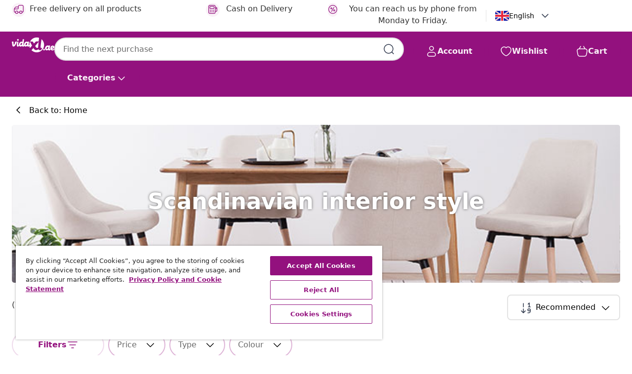

--- FILE ---
content_type: text/javascript; charset=utf-8
request_url: https://p.cquotient.com/pebble?tla=bfns-vidaxl-ae&activityType=viewCategory&callback=CQuotient._act_callback0&cookieId=delnNFP5qIL2cJi7aGb0Z7LXZt&userId=&emailId=&products=id%3A%3A8718475614777%7C%7Csku%3A%3A%3B%3Bid%3A%3A8718475963295%7C%7Csku%3A%3A%3B%3Bid%3A%3A8720286536858%7C%7Csku%3A%3A%3B%3Bid%3A%3A8720286586600%7C%7Csku%3A%3A%3B%3Bid%3A%3A8718475954736%7C%7Csku%3A%3A%3B%3Bid%3A%3A8720286022771%7C%7Csku%3A%3A%3B%3Bid%3A%3A8720286022818%7C%7Csku%3A%3A%3B%3Bid%3A%3A8719883914893%7C%7Csku%3A%3A%3B%3Bid%3A%3A8720286356791%7C%7Csku%3A%3A%3B%3Bid%3A%3A8719883914664%7C%7Csku%3A%3A%3B%3Bid%3A%3A8720286557440%7C%7Csku%3A%3A%3B%3Bid%3A%3A8718475587699%7C%7Csku%3A%3A%3B%3Bid%3A%3A8719883869834%7C%7Csku%3A%3A%3B%3Bid%3A%3A8719883735887%7C%7Csku%3A%3A%3B%3Bid%3A%3A8718475565024%7C%7Csku%3A%3A%3B%3Bid%3A%3A8720287195764%7C%7Csku%3A%3A%3B%3Bid%3A%3A8718475888918%7C%7Csku%3A%3A%3B%3Bid%3A%3A8718475613480%7C%7Csku%3A%3A%3B%3Bid%3A%3A8718475613565%7C%7Csku%3A%3A%3B%3Bid%3A%3A8719883673325%7C%7Csku%3A%3A&categoryId=styles-2-lp-scandinavian&refinements=%5B%7B%22name%22%3A%22localizedOnline%22%2C%22value%22%3A%22true%22%7D%2C%7B%22name%22%3A%22localizedSearchable%22%2C%22value%22%3A%22true%22%7D%2C%7B%22name%22%3A%22Category%22%2C%22value%22%3A%22styles-2-lp-scandinavian%22%7D%5D&personalized=true&sortingRule=Default%20current%20230522&realm=BFNS&siteId=vidaxl-ae&instanceType=prd&queryLocale=en_AE&locale=en_AE&referrer=&currentLocation=https%3A%2F%2Fen.vidaxl.ae%2Fstyles-2-lp-scandinavian&ls=true&_=1768858717083&v=v3.1.3&fbPixelId=487947946062324
body_size: 270
content:
/**/ typeof CQuotient._act_callback0 === 'function' && CQuotient._act_callback0([{"k":"__cq_uuid","v":"delnNFP5qIL2cJi7aGb0Z7LXZt","m":34128000},{"k":"__cq_seg","v":"0~0.00!1~0.00!2~0.00!3~0.00!4~0.00!5~0.00!6~0.00!7~0.00!8~0.00!9~0.00","m":2592000}]);